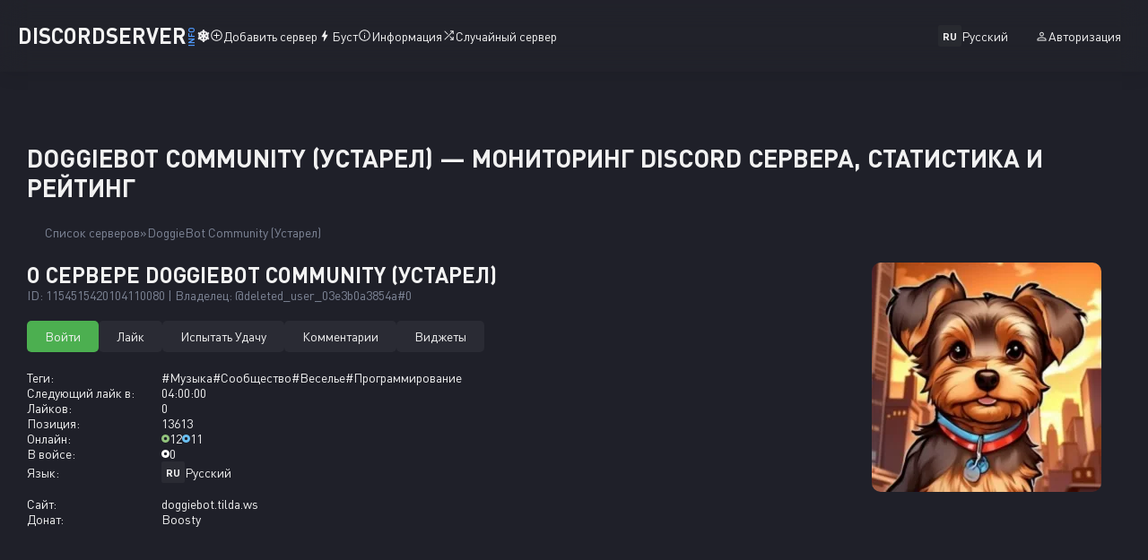

--- FILE ---
content_type: text/html; charset=UTF-8
request_url: https://discordserver.info/1154515420104110080
body_size: 8712
content:
<!DOCTYPE html><html lang="ru"> <head> <script>(function(w,d,s,l,i){w[l]=w[l]||[];w[l].push({'gtm.start':
new Date().getTime(),event:'gtm.js'});var f=d.getElementsByTagName(s)[0],
j=d.createElement(s),dl=l!='dataLayer'?'&l='+l:'';j.async=true;j.src=
'https://www.googletagmanager.com/gtm.js?id='+i+dl;f.parentNode.insertBefore(j,f);
})(window,document,'script','dataLayer','GTM-5NR5W92');</script> <meta charset="utf-8"> <meta http-equiv="X-UA-Compatible" content="IE=edge"> <meta name="viewport" content="width=device-width, initial-scale=1"> <link rel="preconnect" href="https://discordserver.info" fetchpriority="high"> <link rel="preload" href="https://cdn.discordserver.info/webfonts/DINPro.woff2" as="font" crossorigin="" type="font/woff2"> <link rel="preload" href="https://cdn.discordserver.info/webfonts/DINPro-Bold.woff2" as="font" crossorigin="" type="font/woff2"> <link rel="preconnect" href="https://cdn.discordserver.info" crossorigin> <link rel="preconnect" href="https://cdn.discordapp.com" crossorigin> <link rel="preconnect" href="https://cdnjs.cloudflare.com" crossorigin> <title>DoggieBot Community (Устарел) — мониторинг Discord сервера, статистика и рейтинг</title> <link rel="canonical" href="https://discordserver.info/1154515420104110080"> <meta name="keywords" content="дискорд, мониторинг, сервер лист, дискорд сервера, список дискорд серверов"> <meta name="description" content="Данный сервер является сервером поддержки бота под названием &amp;quot;DoggieBot&amp;quot; Этот бот появился на свет недавно. Так же на сервере вы можете узнавать о..."> <meta name="theme-color" content="#8b5cf6"> <meta name="mobile-web-app-capable" content="yes"> <meta name="apple-mobile-web-app-status-bar-style" content="black"> <link rel="apple-touch-startup-image" href="https://cdn.discordserver.info/img/pwa/favicon.png"> <link rel="apple-touch-icon" href="https://cdn.discordserver.info/img/pwa/favicon180.png"> <link rel="manifest" href="https://discordserver.info/assets/manifest.webmanifest"> <link rel="icon" type="image/png" href="https://cdn.discordapp.com/icons/1154515420104110080/991b6b726e0ee85b2f22e3253a69b4f8.png?size=64"> <link rel="alternate" hreflang="x-default" href="https://discordserver.info/1154515420104110080"> <link rel="alternate" hreflang="en" href="https://discordserver.info/1154515420104110080?hl=en"> <link rel="alternate" hreflang="de" href="https://discordserver.info/1154515420104110080?hl=de"> <link rel="alternate" hreflang="es" href="https://discordserver.info/1154515420104110080?hl=es"> <link rel="alternate" hreflang="fr" href="https://discordserver.info/1154515420104110080?hl=fr"> <link rel="alternate" hreflang="pl" href="https://discordserver.info/1154515420104110080?hl=pl"> <link rel="alternate" hreflang="pt" href="https://discordserver.info/1154515420104110080?hl=pt"> <link rel="alternate" hreflang="ru" href="https://discordserver.info/1154515420104110080?hl=ru"> <link rel="alternate" hreflang="uk" href="https://discordserver.info/1154515420104110080?hl=uk"> <meta property="og:title" content="DoggieBot Community (Устарел) — мониторинг Discord сервера, статистика и рейтинг"> <meta property="og:type" content="website"> <meta property="og:url" content="https://discordserver.info/1154515420104110080"> <meta property="og:image" content="https://cdn.discordapp.com/icons/1154515420104110080/991b6b726e0ee85b2f22e3253a69b4f8.png?size=64"> <meta property="og:description" content="Данный сервер является сервером поддержки бота под названием &amp;quot;DoggieBot&amp;quot; Этот бот появился на свет недавно. Так же на сервере вы можете узнавать о..."> <meta property="og:site_name" content="Мониторинг Дискорд Серверов"> <meta property="og:locale" content="ru_RU"> <meta property="og:locale:alternate" content="uk_UA"> <meta property="og:locale:alternate" content="en_US"> <meta property="og:locale:alternate" content="pl_PL"> <meta property="og:locale:alternate" content="de_DE"> <meta property="og:locale:alternate" content="es_ES"> <meta property="og:locale:alternate" content="fr_FR"> <meta property="og:locale:alternate" content="pt_PT"> <meta name="twitter:card" content="summary"> <meta name="twitter:title" content="DoggieBot Community (Устарел) — мониторинг Discord сервера, статистика и рейтинг"> <meta name="twitter:description" content="Данный сервер является сервером поддержки бота под названием &amp;quot;DoggieBot&amp;quot; Этот бот появился на свет недавно. Так же на сервере вы можете узнавать о..."> <meta name="twitter:image" content="https://cdn.discordapp.com/icons/1154515420104110080/991b6b726e0ee85b2f22e3253a69b4f8.png?size=64"> <link rel="apple-touch-icon" href="https://cdn.discordserver.info/img/apple/apple-touch-icon.png"> <link rel="apple-touch-icon" href="https://cdn.discordserver.info/img/apple/apple-touch-icon-precomposed.png"> <link rel="apple-touch-icon" sizes="76x76" href="https://cdn.discordserver.info/img/apple/apple-touch-icon-76x76.png"> <link rel="apple-touch-icon" sizes="76x76" href="https://cdn.discordserver.info/img/apple/apple-touch-icon-76x76-precomposed.png"> <link rel="apple-touch-icon" sizes="120x120" href="https://cdn.discordserver.info/img/apple/apple-touch-icon-120x120.png"> <link rel="apple-touch-icon" sizes="120x120" href="https://cdn.discordserver.info/img/apple/apple-touch-icon-120x120-precomposed.png"> <link rel="apple-touch-icon" sizes="152x152" href="https://cdn.discordserver.info/img/apple/apple-touch-icon-152x152.png"> <link rel="apple-touch-icon" sizes="152x152" href="https://cdn.discordserver.info/img/apple/apple-touch-icon-152x152-precomposed.png"> <style>@font-face {	font-family: "DIN Pro";	src: url("https://cdn.discordserver.info/webfonts/DINPro.woff2") format("woff2");	font-weight: 400;	font-style: normal;	}	@font-face {	font-family: "DIN Pro";	src: url("https://cdn.discordserver.info/webfonts/DINPro-Bold.woff2") format("woff2");	font-weight: 700;	font-style: normal;	}	html {	background: var(--bg);	-webkit-text-size-adjust: 100%;	scrollbar-gutter: stable;	}	body {	background-color: var(--bg);	color: var(--text);	font-family: var(--font-family-base);	vertical-align: initial;	font-weight: var(--font-weight-regular);	font-size: var(--font-size-base);	}	* {	padding: 0;	margin: 0;	border: none;	}</style><link rel="stylesheet" href="https://cdn.discordserver.info/css/main.css?ver=3.5.7"><link rel="stylesheet" href="https://cdnjs.cloudflare.com/ajax/libs/tippy.js/6.3.7/tippy.min.css" integrity="sha512-HbPh+j4V7pXprvQMt2dtmK/zCEsUeZWYXRln4sOwmoyHPQAPqy/k9lIquKUyKNpNbDGAY06UdiDHcEkBc72yCQ==" crossorigin="anonymous" referrerpolicy="no-referrer"> <script data-ad-client="ca-pub-9988881101975959" async src="https://pagead2.googlesyndication.com/pagead/js/adsbygoogle.js"></script> <link href="https://cdn.discordserver.info/css/server.css?ver=3.5.7" rel="stylesheet"> <script type="application/ld+json"> { "@context": "https://schema.org/", "@type": "Product", "name": "DoggieBot Community (Устарел)", "image": "https://cdn.discordapp.com/icons/1154515420104110080/991b6b726e0ee85b2f22e3253a69b4f8.webp", "description": "Данный сервер является сервером поддержки бота под названием &amp;quot;DoggieBot&amp;quot; Этот бот появился на свет недавно. Так же на сервере вы можете узнавать о...", "sku": "1154515420104110080", "review": { "@type": "Review", "author": { "@type": "Person", "name": "deleted_user_03e3b0a3854a#0" } } } </script> <meta name="author" content="deleted_user_03e3b0a3854a#0"> <script src="https://challenges.cloudflare.com/turnstile/v0/api.js" async defer></script> </head> <body> <noscript><iframe src="https://www.googletagmanager.com/ns.html?id=GTM-5NR5W92"
height="0" width="0" style="display:none;visibility:hidden"></iframe></noscript> <header> <nav> <a class="logo animate" href="https://discordserver.info">DiscordServer<span class="info">INFO</span><span class="emoji">❄️</span></a> <div class="main-menu"> <div class="left-menu"> <a class="animate" href="https://discordserver.info/add" rel="nofollow noopener"><svg xmlns="http://www.w3.org/2000/svg" height="15" width="15" viewBox="0 0 48 48"><path d="M22.65 34H25.65V25.7H34V22.7H25.65V14H22.65V22.7H14V25.7H22.65ZM24 44Q19.75 44 16.1 42.475Q12.45 40.95 9.75 38.25Q7.05 35.55 5.525 31.9Q4 28.25 4 24Q4 19.8 5.525 16.15Q7.05 12.5 9.75 9.8Q12.45 7.1 16.1 5.55Q19.75 4 24 4Q28.2 4 31.85 5.55Q35.5 7.1 38.2 9.8Q40.9 12.5 42.45 16.15Q44 19.8 44 24Q44 28.25 42.45 31.9Q40.9 35.55 38.2 38.25Q35.5 40.95 31.85 42.475Q28.2 44 24 44ZM24 24Q24 24 24 24Q24 24 24 24Q24 24 24 24Q24 24 24 24Q24 24 24 24Q24 24 24 24Q24 24 24 24Q24 24 24 24ZM24 41Q31 41 36 36Q41 31 41 24Q41 17 36 12Q31 7 24 7Q17 7 12 12Q7 17 7 24Q7 31 12 36Q17 41 24 41Z"/></svg>Добавить сервер</a> <a class="animate" href="https://discordserver.info/boost"><svg xmlns="http://www.w3.org/2000/svg" height="16" width="16" viewBox="0 0 48 48"><path d="M19.95 42 22 27.9H14.7Q14.15 27.9 13.9 27.4Q13.65 26.9 13.9 26.45L26.15 6H28.2L26.15 20.05H33.35Q33.9 20.05 34.175 20.55Q34.45 21.05 34.2 21.5L22 42Z"/></svg>Буст</a> <a class="animate" href="https://discordserver.info/docs"><svg xmlns="http://www.w3.org/2000/svg" height="15" width="15" viewBox="0 0 48 48"><path d="M22.65 34H25.65V22H22.65ZM24 18.3Q24.7 18.3 25.175 17.85Q25.65 17.4 25.65 16.7Q25.65 16 25.175 15.5Q24.7 15 24 15Q23.3 15 22.825 15.5Q22.35 16 22.35 16.7Q22.35 17.4 22.825 17.85Q23.3 18.3 24 18.3ZM24 44Q19.75 44 16.1 42.475Q12.45 40.95 9.75 38.25Q7.05 35.55 5.525 31.9Q4 28.25 4 24Q4 19.8 5.525 16.15Q7.05 12.5 9.75 9.8Q12.45 7.1 16.1 5.55Q19.75 4 24 4Q28.2 4 31.85 5.55Q35.5 7.1 38.2 9.8Q40.9 12.5 42.45 16.15Q44 19.8 44 24Q44 28.25 42.45 31.9Q40.9 35.55 38.2 38.25Q35.5 40.95 31.85 42.475Q28.2 44 24 44ZM24 24Q24 24 24 24Q24 24 24 24Q24 24 24 24Q24 24 24 24Q24 24 24 24Q24 24 24 24Q24 24 24 24Q24 24 24 24ZM24 41Q31 41 36 36Q41 31 41 24Q41 17 36 12Q31 7 24 7Q17 7 12 12Q7 17 7 24Q7 31 12 36Q17 41 24 41Z"/></svg>Информация</a> <a class="animate" href="https://discordserver.info/random"><svg xmlns="http://www.w3.org/2000/svg" height="15" width="15" viewBox="0 0 48 48"><path d="M19.75 21.8 7.5 9.6 9.65 7.45 21.9 19.65ZM29.05 40.5V37.5H35.3L26.1 28.35L28.2 26.2L37.5 35.4V29.05H40.5V40.5ZM9.6 40.5 7.5 38.35 35.4 10.45H29.05V7.45H40.5V18.9H37.5V12.6Z"/></svg>Случайный сервер</a> </div> <div class="right-menu"> <div class="dropdown lang"> <div class="dropdown-name"> <span class="locale">ru</span>Русский </div> <div class="dropdown-content" id="lang"> <span class="title">Язык Сайта</span> <p class="dropdown-item" id="en"><span class="locale">en</span>Английский</p> <p class="dropdown-item" id="de"><span class="locale">de</span>Немецкий</p> <p class="dropdown-item" id="es"><span class="locale">es</span>Испанский</p> <p class="dropdown-item" id="fr"><span class="locale">fr</span>Французский</p> <p class="dropdown-item" id="pl"><span class="locale">pl</span>Польский</p> <p class="dropdown-item" id="pt"><span class="locale">pt</span>Португальский</p> <p class="dropdown-item active" id="ru"><span class="locale">ru</span>Русский</p> <p class="dropdown-item" id="uk"><span class="locale">uk</span>Украинский</p> </div> </div> <span class="oauth open-modal animate" data-dialog="notOauth" rel="nofollow noopener"><svg xmlns="http://www.w3.org/2000/svg" height="15" width="15" viewBox="0 0 48 48"><path d="M24 23.95Q20.7 23.95 18.6 21.85Q16.5 19.75 16.5 16.45Q16.5 13.15 18.6 11.05Q20.7 8.95 24 8.95Q27.3 8.95 29.4 11.05Q31.5 13.15 31.5 16.45Q31.5 19.75 29.4 21.85Q27.3 23.95 24 23.95ZM8 40V35.3Q8 33.4 8.95 32.05Q9.9 30.7 11.4 30Q14.75 28.5 17.825 27.75Q20.9 27 24 27Q27.1 27 30.15 27.775Q33.2 28.55 36.55 30Q38.1 30.7 39.05 32.05Q40 33.4 40 35.3V40ZM11 37H37V35.3Q37 34.5 36.525 33.775Q36.05 33.05 35.35 32.7Q32.15 31.15 29.5 30.575Q26.85 30 24 30Q21.15 30 18.45 30.575Q15.75 31.15 12.6 32.7Q11.9 33.05 11.45 33.775Q11 34.5 11 35.3ZM24 20.95Q25.95 20.95 27.225 19.675Q28.5 18.4 28.5 16.45Q28.5 14.5 27.225 13.225Q25.95 11.95 24 11.95Q22.05 11.95 20.775 13.225Q19.5 14.5 19.5 16.45Q19.5 18.4 20.775 19.675Q22.05 20.95 24 20.95ZM24 16.45Q24 16.45 24 16.45Q24 16.45 24 16.45Q24 16.45 24 16.45Q24 16.45 24 16.45Q24 16.45 24 16.45Q24 16.45 24 16.45Q24 16.45 24 16.45Q24 16.45 24 16.45ZM24 37Q24 37 24 37Q24 37 24 37Q24 37 24 37Q24 37 24 37Q24 37 24 37Q24 37 24 37Q24 37 24 37Q24 37 24 37Z"/></svg>Авторизация</span> </div> </div> <div id="hamburger"> <span></span> <span></span> <span></span> </div> </nav></header> <div class="alerts"></div> <main> <div class="server"> <h1>DoggieBot Community (Устарел) — мониторинг Discord сервера, статистика и рейтинг</h1> <nav aria-label="breadcrumb"> <ul class="breadcrumb"> <li><a class="animate" href="https://discordserver.info">Список серверов</a></li> <li><a class="animate" href="https://discordserver.info/1154515420104110080">DoggieBot Community (Устарел)</a></li> </ul> </nav> <div class="header"> <div class="about"> <div class="name"> <h2>О сервере DoggieBot Community (Устарел)</h2> <span>ID: 1154515420104110080 | Владелец: @deleted_user_03e3b0a3854a#0</span> </div> <div class="button"> <a class="btn animate success" href="https://discordserver.info/1154515420104110080/invite" rel="nofollow noopener" target="_blank">Войти</a> <a class="btn animate success already tooltip open-modal" data-dialog="notOauth"> <span class="tooltip-text">Вам нужно авторизоваться</span> Лайк </a> <a class="btn animate already-without warning-revert" href="https://discordserver.info/1154515420104110080/lucky">Испытать Удачу</a> <a class="btn animate already" href="#comments">Комментарии</a> <a class="btn animate already" href="https://discordserver.info/1154515420104110080/widgets">Виджеты</a> </div> <div class="info"> <div class="tags"> <label>Теги:</label> <div class="col"> <a class="animate" href="https://discordserver.info/tag/music">#Музыка</a> <a class="animate" href="https://discordserver.info/tag/community">#Сообщество</a> <a class="animate" href="https://discordserver.info/tag/fun">#Веселье</a> <a class="animate" href="https://discordserver.info/tag/programming">#Программирование</a> </div> </div> <div class="next-like"> <label>Следующий лайк в:</label> <div class="col"> <span id="time"></span> </div> </div> <div class="likes"> <label>Лайков:</label> <div class="col"> <span>0</span> </div> </div> <div class="position"> <label>Позиция:</label> <div class="col"> <span>13613</span> </div> </div> <div class="online"> <label>Онлайн:</label> <div class="col"> <div class="tooltip"> <img src="https://cdn.discordserver.info/img/icons/online.svg" alt="Онлайн 12 Участников" onerror="imgError(this)" loading="lazy" decoding="async" width="9" height="9" > 12 <span class="tooltip-text">Онлайн 12 Участников</span> </div> <div class="tooltip"> <img src="https://cdn.discordserver.info/img/icons/all.svg" alt="Всего 11 Участников" onerror="imgError(this)" loading="lazy" decoding="async" width="9" height="9" > 11 <span class="tooltip-text">Всего 11 Участников </span> </div> </div> </div> <div class="in-voice"> <label>В войсе:</label> <div class="col"> <div class="tooltip"> <img src="https://cdn.discordserver.info/img/icons/voice.svg" alt="В войсе 0 Участников" onerror="imgError(this)" loading="lazy" decoding="async" width="9" height="9" > 0 <span class="tooltip-text">В войсе 0 Участников</span> </div> </div> </div> <div class="language"> <label>Язык:</label> <div class="col"> <span class="locale">RU</span>Русский </div> </div> <div class="website"> <label>Сайт:</label> <div class="col"> <a class="animate" href="https://doggiebot.tilda.ws/" rel="nofollow noopener" target="_blank">doggiebot.tilda.ws</a> </div> </div> <div class="socials"> <label>Донат:</label> <div class="col"> <a class="animate" href="https://boosty.to/d0nipren" rel="nofollow noopener" target="_blank">Boosty</a> </div> </div> </div> </div> <div class="avatar-rate"> <img src="https://cdn.discordapp.com/icons/1154515420104110080/991b6b726e0ee85b2f22e3253a69b4f8.webp?size=512" alt="DoggieBot Community (Устарел) — мониторинг Discord сервера, статистика и рейтинг" onerror="imgError(this)" loading="lazy" decoding="async" width="256" height="256" > </div> </div> <script async src="https://pagead2.googlesyndication.com/pagead/js/adsbygoogle.js?client=ca-pub-9988881101975959" crossorigin="anonymous"></script>  <ins class="adsbygoogle" style="display:block" data-ad-client="ca-pub-9988881101975959" data-ad-slot="9800123383" data-ad-format="auto" data-full-width-responsive="true"></ins> <script> (adsbygoogle = window.adsbygoogle || []).push({}); </script> <div class="description"> <h3>Описание Сервера</h3> <div class="text"> <p>Данный сервер является сервером поддержки бота под названием &quot;DoggieBot&quot; Этот бот появился на свет недавно. Так же на сервере вы можете узнавать о новостях и обновлениях . Если нашли баг можете отписать разработчикам о нём чтобы они его исправили.</p> </div> </div> <div class="charts"> <h3>Статистика Сервера</h3> <div class="controls"> <div class="tab"> <button class="btn animate already tablinks" data-target="UsersChart" id="defaultOpen">Участники</button> <button class="btn animate already tablinks" data-target="ServerChart">Активность</button> <button class="btn animate already tablinks" data-target="MessagesChart">Сообщения</button> <button class="btn animate already tablinks" data-target="VoiceTimeChart">Онлайн</button> </div> <div class="switch tooltip-castom"> <span>Сравнить</span> <p class="tooltip-text"> <span>Сравнение статистики за выбранный период с таким же предыдущим количеством дней.</span> <span>Доступно только с бустом</span> </p> <input class="animate ready" type="checkbox"> <label class="animate ready"></label> </div> <div class="date"> <button class="period animate" data-period="7">7д</button> <button class="period animate active" id="defaultPeriod" data-period="30">30д</button> <button class="period animate" data-period="90">90д</button> <button class="period animate" data-period="180">180д</button> <button class="disabled tooltip animate">365д<span class="tooltip-text">Доступно только с бустом</span></button> </div> </div> <div class="tab-container"> <canvas id="UsersChart"></canvas> <canvas id="ServerChart" style="display:none;"></canvas> <canvas id="MessagesChart" style="display:none;"></canvas> <canvas id="VoiceTimeChart" style="display:none;"></canvas> </div></div> <div class="comments" id="comments"> <h3>Комментарии</h3> <div class="create"> Чтобы оставить отзыв, вам необходима <span class="open-modal animate" data-dialog="notOauth" rel="nofollow noopener"> Авторизация</span> </div> <dialog id="commentReport" data-dialog=""> <form method="POST"> <h3>Опишите вашу жалобу</h3> <div class="info"> <p>В каких случаях стоит подать жалобу:</p> <span>— Реклама несвязанного контента с сервером;</span> <span>— Разглашение персональных данных.</span> </div> <textarea name="comment_report" placeholder="Ваша проблема..." minlength="10" maxlength="1000" required></textarea> <div class="cf-turnstile" data-sitekey="0x4AAAAAAAfk8iKw06hBtTh_" data-callback="javascriptCallback" data-size="flexible" ></div> <button class="btn animate already" type="submit" name="submit">Отправить</button> </form> <button class="close-modal animate">×</button> </dialog></div> <div class="other"> <h3>Похожие сервера</h3> <div class="servers"> <div class="server"> <a class="avatar animate" href="https://discordserver.info/1231167168322732073"> <img src="https://cdn.discordapp.com/icons/1231167168322732073/37292b59dc5a1d00d0de72f01342326d.webp?size=128" alt="[ANF] Лост Медиа Комьюнити — Дискорд Сервер" onerror="imgError(this)" loading="lazy" decoding="async" width="100" height="100" > </a> <a class="name animate" href="https://discordserver.info/1231167168322732073">[ANF] Лост Медиа Комьюнити</a> <div class="online"> <div class="tooltip"> <img src="https://cdn.discordserver.info/img/icons/online.svg" alt="Онлайн 13 Участников" onerror="imgError(this)" loading="lazy" decoding="async" width="9" height="9" > 13 <span class="tooltip-text">Онлайн 13 Участников</span> </div> <div class="tooltip"> <img src="https://cdn.discordserver.info/img/icons/all.svg" alt="Всего 28 Участников" onerror="imgError(this)" loading="lazy" decoding="async" width="9" height="9" > 28 <span class="tooltip-text">Всего 28 Участников </span> </div> </div> </div> <div class="server"> <a class="avatar animate" href="https://discordserver.info/1139092434068967510"> <img src="https://cdn.discordapp.com/icons/1139092434068967510/a4648a6271d4d125844604078991a95b.webp?size=128" alt="GGHUB COMMUNITY 🏮 — Дискорд Сервер" onerror="imgError(this)" loading="lazy" decoding="async" width="100" height="100" > </a> <a class="name animate" href="https://discordserver.info/1139092434068967510">GGHUB COMMUNITY 🏮</a> <div class="online"> <div class="tooltip"> <img src="https://cdn.discordserver.info/img/icons/online.svg" alt="Онлайн 633 Участника" onerror="imgError(this)" loading="lazy" decoding="async" width="9" height="9" > 633 <span class="tooltip-text">Онлайн 633 Участника</span> </div> <div class="tooltip"> <img src="https://cdn.discordserver.info/img/icons/all.svg" alt="Всего 3 676 Участников" onerror="imgError(this)" loading="lazy" decoding="async" width="9" height="9" > 3 676 <span class="tooltip-text">Всего 3 676 Участников </span> </div> </div> </div> <div class="server"> <a class="avatar animate" href="https://discordserver.info/1177212303410728983"> <img src="https://cdn.discordapp.com/icons/1177212303410728983/a858f84cc606cffea935b137fcded0a2.webp?size=128" alt="LocalHost — Дискорд Сервер" onerror="imgError(this)" loading="lazy" decoding="async" width="100" height="100" > </a> <a class="name animate" href="https://discordserver.info/1177212303410728983">LocalHost</a> <div class="online"> <div class="tooltip"> <img src="https://cdn.discordserver.info/img/icons/online.svg" alt="Онлайн 2 Участника" onerror="imgError(this)" loading="lazy" decoding="async" width="9" height="9" > 2 <span class="tooltip-text">Онлайн 2 Участника</span> </div> <div class="tooltip"> <img src="https://cdn.discordserver.info/img/icons/all.svg" alt="Всего 14 Участников" onerror="imgError(this)" loading="lazy" decoding="async" width="9" height="9" > 14 <span class="tooltip-text">Всего 14 Участников </span> </div> </div> </div> <div class="server"> <a class="avatar animate" href="https://discordserver.info/684039975120928782"> <img src="https://cdn.discordapp.com/icons/684039975120928782/a_7f8bafefb5f0946dcb26b098064ea7b6.webp?size=128&amp;animated=true" alt="Femboy Army — Дискорд Сервер" onerror="imgError(this)" loading="lazy" decoding="async" width="100" height="100" > </a> <a class="name animate" href="https://discordserver.info/684039975120928782">Femboy Army</a> <div class="online"> <div class="tooltip"> <img src="https://cdn.discordserver.info/img/icons/online.svg" alt="Онлайн 2 386 Участников" onerror="imgError(this)" loading="lazy" decoding="async" width="9" height="9" > 2 386 <span class="tooltip-text">Онлайн 2 386 Участников</span> </div> <div class="tooltip"> <img src="https://cdn.discordserver.info/img/icons/all.svg" alt="Всего 21 364 Участника" onerror="imgError(this)" loading="lazy" decoding="async" width="9" height="9" > 21 364 <span class="tooltip-text">Всего 21 364 Участника </span> </div> </div> </div> <div class="server"> <a class="avatar animate" href="https://discordserver.info/1217540330564616313"> <img src="https://cdn.discordapp.com/icons/1217540330564616313/6c8a5b4732ecd5a8b7f20ad407d969e1.webp?size=128" alt="★ Упячная коммуна | КПП ★ — Дискорд Сервер" onerror="imgError(this)" loading="lazy" decoding="async" width="100" height="100" > </a> <a class="name animate" href="https://discordserver.info/1217540330564616313">★ Упячная коммуна | КПП ★</a> <div class="online"> <div class="tooltip"> <img src="https://cdn.discordserver.info/img/icons/online.svg" alt="Онлайн 8 Участников" onerror="imgError(this)" loading="lazy" decoding="async" width="9" height="9" > 8 <span class="tooltip-text">Онлайн 8 Участников</span> </div> <div class="tooltip"> <img src="https://cdn.discordserver.info/img/icons/all.svg" alt="Всего 12 Участников" onerror="imgError(this)" loading="lazy" decoding="async" width="9" height="9" > 12 <span class="tooltip-text">Всего 12 Участников </span> </div> </div> </div> <div class="server"> <a class="avatar animate" href="https://discordserver.info/717305408498171964"> <img src="https://cdn.discordapp.com/icons/717305408498171964/2ccf0302cf13cdf2d41b31c4030c17a8.webp?size=128" alt="🎄 Developers Community — Дискорд Сервер" onerror="imgError(this)" loading="lazy" decoding="async" width="100" height="100" > </a> <a class="name animate" href="https://discordserver.info/717305408498171964">🎄 Developers Community</a> <div class="online"> <div class="tooltip"> <img src="https://cdn.discordserver.info/img/icons/online.svg" alt="Онлайн 17 Участников" onerror="imgError(this)" loading="lazy" decoding="async" width="9" height="9" > 17 <span class="tooltip-text">Онлайн 17 Участников</span> </div> <div class="tooltip"> <img src="https://cdn.discordserver.info/img/icons/all.svg" alt="Всего 92 Участника" onerror="imgError(this)" loading="lazy" decoding="async" width="9" height="9" > 92 <span class="tooltip-text">Всего 92 Участника </span> </div> </div> </div> </div></div> <script async src="https://pagead2.googlesyndication.com/pagead/js/adsbygoogle.js?client=ca-pub-9988881101975959" crossorigin="anonymous"></script>  <ins class="adsbygoogle" style="display:block" data-ad-client="ca-pub-9988881101975959" data-ad-slot="9800123383" data-ad-format="auto" data-full-width-responsive="true"></ins> <script> (adsbygoogle = window.adsbygoogle || []).push({}); </script> </div> </main> <footer> <div class="info"> <div class="logo"> <a class="animate" href="https://discordserver.info">DiscordServer<span class="info">INFO</span></a> <span class="copyright">© 2026 | v3.5.7</span> </div> <p>Мы не являемся аффилированным лицом компании <a href="https://discord.com" rel="nofollow noopener" target="_blank">Discord Inc.</a></p> </div><div class="main-menu"> <div class="col"> <a class="animate" href="https://discordserver.info/agreement">Лицензионное соглашение</a> <a class="animate" href="https://discordserver.info/developers">Разработчики</a> </div> <div class="col"> <a class="animate" href="https://discordserver.info/app" rel="nofollow noopener" target="_blank">Доступно в Google Play</a> <a class="animate" href="https://discordserver.info/telegram" rel="nofollow noopener" target="_blank">Telegram</a> </div> <div class="col"> <a class="animate" href="https://hytalerating.com/" target="_blank">HytaleRating</a> <a class="animate" href="https://findteam.cc/" target="_blank">Поиск напарника</a> </div></div></footer><div class="scroll-to-top animate"> <svg xmlns="http://www.w3.org/2000/svg" viewBox="0 0 24 24"><path fill="#f2f2f2" d="M7.41 15.41L12 10.83l4.59 4.58L18 14l-6-6-6 6 1.41 1.41z"/></svg></div> <dialog data-dialog="notOauth"> <div class="logo"> <a class="animate" href="https://discordserver.info">Discord Server<span class="info">INFO</span></a> </div> <div class="col"> <p>Вы не авторизованы</p> <a href="https://discordserver.info/login/1154515420104110080" class="btn animate already">Войти через Discord</a> <div class="support"> <span>Есть вопросы?</span> <a class="animate" href="https://discordserver.info/support" target="_blank">Поддержка</a> </div> <a href="https://discordserver.info/agreement" class="agreement animate" target="_blank">Лицензионное соглашение</a> </div> <button class="close-modal animate">×</button></dialog> <script src="https://cdnjs.cloudflare.com/ajax/libs/popper.js/2.11.8/umd/popper.min.js" integrity="sha512-TPh2Oxlg1zp+kz3nFA0C5vVC6leG/6mm1z9+mA81MI5eaUVqasPLO8Cuk4gMF4gUfP5etR73rgU/8PNMsSesoQ==" crossorigin="anonymous" referrerpolicy="no-referrer"></script><script src="https://cdnjs.cloudflare.com/ajax/libs/tippy.js/6.3.7/tippy.umd.min.js" integrity="sha512-2TtfktSlvvPzopzBA49C+MX6sdc7ykHGbBQUTH8Vk78YpkXVD5r6vrNU+nOmhhl1MyTWdVfxXdZfyFsvBvOllw==" crossorigin="anonymous" referrerpolicy="no-referrer"></script><script src="https://cdnjs.cloudflare.com/ajax/libs/jquery/3.7.1/jquery.min.js" integrity="sha512-v2CJ7UaYy4JwqLDIrZUI/4hqeoQieOmAZNXBeQyjo21dadnwR+8ZaIJVT8EE2iyI61OV8e6M8PP2/4hpQINQ/g==" crossorigin="anonymous" referrerpolicy="no-referrer"></script><script src="https://cdn.discordserver.info/js/app.js?ver=3.5.7"></script> <script src="https://cdn.jsdelivr.net/npm/chart.js"></script> <script src="https://cdn.discordserver.info/js/servers-ui.js"></script> <script> $(document).ready(function() { const dataSets = { '7': { users: [], users_shifted: [], server: { voice_on: [], unic_users: [] }, messages: [], voice_time: [], time: [] }, '30': { users: [11, 11], users_shifted: [11, 11], server: { voice_on: [0, 0], unic_users: [1, 1] }, messages: [1, 1], voice_time: [0, 0], time: ["8 янв.", "9 янв."] }, '90': { users: [11, 11, 11, 11, 11, 11], users_shifted: [11, 11, 11, 11, 11], server: { voice_on: [0, 0, 0, 0, 0, 0], unic_users: [1, 1, 1, 1, 1, 1] }, messages: [1, 1, 1, 1, 1, 1], voice_time: [0, 0, 0, 0, 0, 0], time: ["7 нояб.", "8 нояб.", "4 дек.", "5 дек.", "8 янв.", "9 янв."] }, '180': { users: [11, 11, 11, 11, 11, 11, 11, 11, 11, 11, 11], users_shifted: [11, 11, 11, 11, 11, 11, 11, 11], server: { voice_on: [0, 0, 0, 0, 0, 0, 0, 0, 0, 0, 0], unic_users: [1, 1, 1, 1, 1, 1, 1, 1, 1, 1, 1] }, messages: [1, 1, 1, 1, 1, 1, 1, 1, 1, 1, 1], voice_time: [0, 0, 0, 0, 0, 0, 0, 0, 0, 0, 0], time: ["6 авг.", "7 авг.", "8 сент.", "5 окт.", "6 окт.", "7 нояб.", "8 нояб.", "4 дек.", "5 дек.", "8 янв.", "9 янв."] }, '365': { users: [], users_shifted: [], server: { voice_on: [], unic_users: [] }, messages: [], voice_time: [], time: [] }, }; let currentPeriod = '30'; let comparisonEnabled = false; const usersChart = new Chart(document.getElementById('UsersChart'), { ...config, data: { labels: dataSets[currentPeriod].time, datasets: [{ label: 'Количество участников', data: dataSets[currentPeriod].users, borderWidth: 2, pointHoverRadius: 7, borderColor: 'rgb(77 150 247)', pointRadius: 3 }, { label: 'Количество участников за предыдущий аналогичный период', data: dataSets[currentPeriod].users_shifted, borderWidth: 2, pointHoverRadius: 7, borderColor: '#7e8597', pointRadius: 0, borderDash: [5, 5], hidden: true } ] } }); $('#comparisonToggle').on('change', function() { comparisonEnabled = this.checked; usersChart.data.datasets[1].hidden = !comparisonEnabled; updateCharts(); }); const serverChart = new Chart(document.getElementById('ServerChart'), { ...config, data: { labels: dataSets[currentPeriod].time, datasets: [{ label: 'Общее количество в голосовых чатах', data: dataSets[currentPeriod].server.voice_on, borderWidth: 2, pointHoverRadius: 7, pointRadius: 3 }, { label: 'Общее количество в текстовых чатах', data: dataSets[currentPeriod].server.unic_users, borderWidth: 2, pointHoverRadius: 7, pointRadius: 3 } ] } }); const messagesChart = new Chart(document.getElementById('MessagesChart'), { ...config, data: { labels: dataSets[currentPeriod].time, datasets: [{ label: 'Количество сообщений', data: dataSets[currentPeriod].messages, borderWidth: 2, pointHoverRadius: 7, pointRadius: 3 }] } }); const voiceTimeChart = new Chart(document.getElementById('VoiceTimeChart'), { ...config, data: { labels: dataSets[currentPeriod].time, datasets: [{ label: 'Общее количество часов в войсе', data: dataSets[currentPeriod].voice_time, borderWidth: 2, pointHoverRadius: 7, pointRadius: 3 }] } }); $('#defaultPeriod').addClass('active'); $('button.period').on('click', function() { currentPeriod = $(this).data('period'); $('button.period').removeClass('active'); $(this).addClass('active'); updateCharts(); }); function updateCharts() { const isLongPeriod = currentPeriod >= 90; const pointRadius = isLongPeriod ? 0 : 3; updateChart(usersChart, [{ data: dataSets[currentPeriod].users, pointRadius: pointRadius }, { data: dataSets[currentPeriod].users_shifted, pointRadius: 0 } ], dataSets[currentPeriod].time); updateChart(serverChart, [{ data: dataSets[currentPeriod].server.voice_on, pointRadius: pointRadius }, { data: dataSets[currentPeriod].server.unic_users, pointRadius: isLongPeriod ? 0 : pointRadius } ], dataSets[currentPeriod].time); updateChart(messagesChart, [{ data: dataSets[currentPeriod].messages, pointRadius: pointRadius }], dataSets[currentPeriod].time); updateChart(voiceTimeChart, [{ data: dataSets[currentPeriod].voice_time, pointRadius: pointRadius }], dataSets[currentPeriod].time); } function updateChart(chart, newData, newLabels) { chart.data.labels = newLabels; chart.data.datasets.forEach((dataset, index) => { dataset.data = newData[index].data; dataset.pointRadius = newData[index].pointRadius; }); chart.update(); } }); function updateSwitchVisibility() { var activeTab = $('.tablinks.active').data('target'); var activePeriod = $('.period.active').data('period'); var showSwitch = ['7', '30', '90', '180'].includes(activePeriod.toString()); $('.switch').toggle(activeTab === 'UsersChart' && showSwitch); } updateSwitchVisibility(); $('.tablinks, .period').on('click', function() { $(this).addClass('active').siblings().removeClass('active'); updateSwitchVisibility(); }); current_time(14400); likes_log_time(); get_pretty_time(); $('dialog[data-dialog="serverReport"] > form').on('submit', function(event) { event.preventDefault(); let formData = $(this).serialize(); formData += '&csrf_token=' + encodeURIComponent('85b8ff37b5275.rItdfKDQRcA9d7ZQQdbAfXIBbx3_ID7TyLDr7YknXzw.1f5qJMqbcoJ3FMUBDO_0DBxTLGqSS3SwsYOdqt8RMl3Bu2sK7-kRlAUUgg'); $.ajax({ url: 'https://discordserver.info/1154515420104110080', type: 'POST', data: formData, success: function(response) { getAlert($(`.alerts`), { msg: `Жалоба успешно отправлена`, class: `success` }); $('dialog[data-dialog="serverReport"] textarea[name="report"]').val(''); closeDialog($('dialog[data-dialog="serverReport"]')[0]); }, error: function(xhr, status, error) { let responseJson = JSON.parse(xhr.responseText); getAlert($(`.alerts`), { msg: responseJson.message, class: `danger` }); } }); }); </script> <script defer src="https://static.cloudflareinsights.com/beacon.min.js/vcd15cbe7772f49c399c6a5babf22c1241717689176015" integrity="sha512-ZpsOmlRQV6y907TI0dKBHq9Md29nnaEIPlkf84rnaERnq6zvWvPUqr2ft8M1aS28oN72PdrCzSjY4U6VaAw1EQ==" data-cf-beacon='{"version":"2024.11.0","token":"112e636facbf4bdf9ca554a549cda77e","r":1,"server_timing":{"name":{"cfCacheStatus":true,"cfEdge":true,"cfExtPri":true,"cfL4":true,"cfOrigin":true,"cfSpeedBrain":true},"location_startswith":null}}' crossorigin="anonymous"></script>
</body></html>

--- FILE ---
content_type: text/html; charset=utf-8
request_url: https://www.google.com/recaptcha/api2/aframe
body_size: 181
content:
<!DOCTYPE HTML><html><head><meta http-equiv="content-type" content="text/html; charset=UTF-8"></head><body><script nonce="c_che3qL8uA8w9Qf4L6rlw">/** Anti-fraud and anti-abuse applications only. See google.com/recaptcha */ try{var clients={'sodar':'https://pagead2.googlesyndication.com/pagead/sodar?'};window.addEventListener("message",function(a){try{if(a.source===window.parent){var b=JSON.parse(a.data);var c=clients[b['id']];if(c){var d=document.createElement('img');d.src=c+b['params']+'&rc='+(localStorage.getItem("rc::a")?sessionStorage.getItem("rc::b"):"");window.document.body.appendChild(d);sessionStorage.setItem("rc::e",parseInt(sessionStorage.getItem("rc::e")||0)+1);localStorage.setItem("rc::h",'1768709027442');}}}catch(b){}});window.parent.postMessage("_grecaptcha_ready", "*");}catch(b){}</script></body></html>

--- FILE ---
content_type: text/css
request_url: https://cdn.discordserver.info/css/server.css?ver=3.5.7
body_size: 4471
content:
.background + main {
  margin-top: -270px;
}

.background {
  display: flex;
  align-items: center;
  -webkit-align-items: center;
  position: relative;
  overflow: hidden;
  height: 680px;
  margin-top: -80px;
}
.background > img {
  width: 100%;
  height: 100%;
  object-fit: cover;
}
.background:after {
  content: "";
  top: 0;
  right: 0;
  bottom: 0;
  left: 0;
  position: absolute;
  margin-bottom: -1px;
  background: linear-gradient(rgba(24, 23, 39, 0), #1f2029);
}
.is-scam {
  flex-wrap: wrap;
  padding: 20px !important;
  margin: 3% 0;
  background-color: var(--danger);
  border-radius: var(--radius-base);
  font-size: 16px;
  text-transform: uppercase;
  font-weight: var(--font-weight-bold);
}
main > .server {
  display: flex;
  flex-direction: column;
}
main > .server > h1 {
  width: 100%;
  overflow: hidden;
}
main > .server > div {
  padding: 30px 0;
}
.server > .header {
  display: flex;
  flex-wrap: wrap;
  padding-top: 0;
}
nav[aria-label="breadcrumb"] > .breadcrumb > li + li {
  width: 100%;
  white-space: nowrap;
  overflow: hidden;
  text-overflow: ellipsis;
}
.header > .avatar-rate {
  display: flex;
  flex-direction: column;
  align-items: center;
  -webkit-align-items: center;
  width: 300px;
}
.header > .avatar-rate > img {
  border-radius: var(--radius-xl);
}
.header > .about {
  display: flex;
  flex-direction: column;
  gap: 5px;
  width: calc(100% - 300px);
}
.about > .badges {
  display: flex;
  flex-wrap: wrap;
  gap: 5px;
}
.about > .name {
  display: flex;
  flex-direction: column;
  gap: 5px;
  width: 100%;
  overflow: hidden;
}
.about > .name > span {
  color: var(--third-text);
}
.about > .button {
  display: flex;
  flex-wrap: wrap;
  gap: 10px;
  padding: 20px 0;
}

.about > .button > dialog[data-dialog="serverReport"] {
  flex-direction: column;
  padding: 25px;
}
.about > .button > dialog[data-dialog="serverReport"] > form {
  display: flex;
  flex-direction: column;
  gap: 20px;
}
.about > .button > dialog[data-dialog="serverReport"] > form > .info {
  display: flex;
  flex-direction: column;
  gap: 3px;
}
.about > .button > dialog[data-dialog="serverReport"] > form > .cf-turnstile {
  overflow: hidden;
}
.about > .button > dialog[data-dialog="serverReport"] > form > .info > span {
  color: var(--text);
}
.about > .button > dialog[data-dialog="serverReport"] > form > textarea {
  min-height: 180px;
}
.about > .button > dialog[data-dialog="serverReport"] > form > textarea:invalid {
  border-bottom: 2px solid var(--danger);
}
.about > .info {
  display: flex;
  flex-direction: column;
  gap: 10px;
}
.about > .info > div {
  display: flex;
  gap: 10px;
  align-items: center;
  -webkit-align-items: center;
}
.about > .info > .server-tag {
  margin-bottom: 15px;
}
.about > .info > .language {
  margin-bottom: 15px;
}
.about > .info > div > label {
  min-width: 150px;
  white-space: nowrap;
}
.about > .info > div > .col {
  display: flex;
  align-items: center;
  -webkit-align-items: center;
  flex-wrap: wrap;
  gap: 5px;
}
.about > .info > div > .col > .tooltip {
  display: flex;
  align-items: center;
  -webkit-align-items: center;
  gap: 5px;
}
.about > .info > .language > .col > .locale {
  display: flex;
  justify-content: center;
  -webkit-justify-content: center;
  text-transform: uppercase;
  font-weight: var(--font-weight-bold);
  background-color: var(--dark-white-mixed);
  padding: 5px;
  font-size: 12px;
  border-radius: 2px;
}

/* Рейтинг */
.star {
  fill: gray;
}

.star > .filled {
  fill: gold;
}

.half-star.highlighted,
.half-star.selected {
  fill: gold;
  cursor: pointer;
}

.rating-add {
  display: flex;
  align-items: center;
  -webkit-align-items: center;
  height: 50px;
  margin-top: 10px;
}

.rating-add > .stars {
  display: flex;
  align-items: center;
  -webkit-align-items: center;
}

.rating-add > .grade {
  display: flex;
  flex-direction: column;
  width: 50px;
  align-items: center;
  -webkit-align-items: center;
  justify-content: center;
  -webkit-justify-content: center;
  text-align: center;
  position: relative;
}
.rating-add > .grade > span {
  margin-bottom: 0px;
  color: var(--text);
}
.rating-add > .grade > span:nth-child(1) {
  font-size: 30px;
  font-weight: 600;
}
.rating-add > .grade > span:nth-child(2) {
  font-size: 11px;
  position: absolute;
  top: 40px;
}

.ratings {
  display: flex;
  flex-direction: column;
  gap: 20px;
}
.ratings > .rating {
  display: flex;
  flex-direction: column;
  align-items: flex-start;
  max-width: 300px;
  width: 100%;
}

.ratings > .rating > .bar-container {
  display: flex;
  width: 100%;
  margin: 2px 0;
}

.ratings > .rating > .bar-container > .bar {
  background-color: rgb(77 150 247 / 70%);
  height: 15px;
  font-size: 10px;
  color: white;
  display: flex;
  align-items: center;
  -webkit-align-items: center;
  justify-content: flex-end;
  padding-right: 5px;
}

.ratings > .rating > .bar-container > .rating-label {
  color: var(--text);
  width: 20px;
  margin-left: auto;
  text-align: right;
}
.ratings > .rating > .bar-container > .s1 {
  background-color: rgb(77 150 247 / 100%);
}

.ratings > .rating > .bar-container > .s2 {
  background-color: rgb(77 150 247 / 90%);
}

.ratings > .rating > .bar-container > .s3 {
  background-color: rgb(77 150 247 / 80%);
}

/* Марк даун */
.server > .description {
  display: flex;
  flex-direction: column;
  word-wrap: break-word;
  white-space: break-spaces;
  overflow: hidden;
  gap: 20px;
}
.description > .text {
  display: flex;
  flex-direction: column;
  word-wrap: break-word;
  white-space: break-spaces;
  overflow: hidden;
}
.description > .text a {
  color: var(--markdown-text);
  text-decoration: none;
}
.description > .text a:visited {
  color: var(--markdown-text);
}
.description > .text a:hover {
  text-decoration: none;
  color: var(--color);
}
.description > .text a:active {
  color: var(--markdown-text);
}
.description > .text a:hover,
.description > .text a:active {
  outline: 0;
}
.description > .text p {
  margin-bottom: 15px;
  width: 100%;
  color: var(--markdown-text);
}
.description > .text h3,
.description > .text h4,
.description > .text h5,
.description > .text h6 {
  color: var(--text);
  margin: 15px 0;
}

.description > .text blockquote {
  border-left: 2px solid var(--color);
  padding: 0 20px;
  margin-left: 0;
  margin: 20px 0;
}
.description > .text hr {
  display: block;
  border: 0;
  border-bottom: 1px solid rgba(255, 255, 255, 0.1);
  margin: 15px 0;
  padding: 0;
}
.description > .text pre,
.description > .text code,
.description > .text kbd,
.description > .text samp {
  color: var(--text);
  font-family: "DIN Pro";
  font-size: 14px;
  max-width: 100%;
}
.description > .text pre {
  white-space: normal !important;
  word-wrap: break-word !important;
  margin: 20px 0;
}
.description > .text code,
.description > .text kbd,
.description > .text samp {
  line-height: 1.125rem;
  text-indent: 0;
  padding: 10px;
  background: rgba(255, 255, 255, 0.08);
  display: -webkit-inline-box;
}
.description > .text b,
.description > .text strong {
  font-weight: 700;
  color: var(--markdown-bold);
}
.description > .text dfn {
  font-style: italic;
}
.description > .text ins {
  background: #ff9;
  color: var(--black);
  text-decoration: none;
}
.description > .text mark {
  background: #ff0;
  color: var(--black);
  font-style: italic;
  font-weight: 700;
}
.description > .text sub,
.description > .text sup {
  font-size: 75%;
  line-height: 0;
  position: relative;
  vertical-align: baseline;
}
.description > .text sup {
  top: -0.5em;
}
.description > .text sub {
  bottom: -0.25em;
}
.description > .text ul,
.description > .text ol {
  margin: 15px 0;
  padding: 0 0 0 2em;
  display: flex;
  flex-direction: column;
  color: var(--markdown-text);
}
.description > .text li p:last-child {
  margin: 0;
}
.description > .text dd {
  margin: 0 0 0 2em;
}
.description > .text img {
  border: 0;
  -ms-interpolation-mode: bicubic;
  vertical-align: middle;
}
.description > .text table {
  border-collapse: collapse;
}
.description > .text td {
  vertical-align: top;
}
.description > .text img {
  max-width: 100%;
}
.server > .twitch {
  display: flex;
  flex-direction: column;
  gap: 20px;
}
.charts {
  display: flex;
  flex-direction: column;
  gap: 20px;
}
.charts > .controls {
  display: flex;
  flex-wrap: wrap;
  justify-content: space-between;
  gap: 20px;
  align-items: center;
  -webkit-align-items: center;
}
.charts > .controls > .switch {
  margin-left: auto;
  align-items: center;
  gap: 10px;
}

.charts > .controls > .date {
  display: flex;
  flex-wrap: wrap;
  background-color: var(--dark-white-mixed);
  border-radius: var(--radius-base);
  gap: 10px;
  padding: 5px;
}
.charts > .controls > .date > .period {
  padding: 5px 10px;
  border-radius: var(--radius-base);
  cursor: pointer;
}
.charts > .controls > .date > .disabled {
  padding: 5px 10px;
}
.charts > .controls > .date > .active {
  background-color: var(--color);
}
.tooltip-castom {
  height: fit-content;
}
.tippy-content {
  display: flex;
  flex-direction: column;
  gap: 10px;
}
.services {
  display: flex;
  flex-direction: column;
  gap: 20px;
}
.services > .info {
  display: flex;
  flex-direction: column;
  gap: 10px;
}
.services > .info > .service {
  color: var(--third-text);
  display: flex;
  gap: 5px;
}
.services > .info > .service > p {
  color: var(--third-text);
}
.services > .info > .service::before {
  content: "• ";
  color: var(--third-text);
}

.last-like {
  display: flex;
  flex-direction: column;
  gap: 20px;
}
.last-like > .logs {
  display: flex;
  flex-direction: column;
  gap: 15px;
}
.last-like > .logs > .log {
  display: flex;
  flex-wrap: wrap;
  gap: 10px;
  height: 60px;
  border-radius: var(--radius-xs);
}
.last-like > .logs > .log::before {
  content: "";
  width: 3px;
  height: 100%;
  background-color: var(--color);
  border-radius: var(--radius-base);
}
.last-like > .logs > .log > .col {
  display: flex;
  align-self: center;
  flex-direction: column;
  padding: 0 20px;
}
.last-like > .logs > .log > .col:nth-child(1) {
  width: 250px;
}
.last-like > .logs > .log > .col:nth-child(1) > .user {
  font-size: var(--font-size-lg);
  font-weight: var(--font-weight-bold);
  white-space: nowrap;
  overflow: hidden;
  text-overflow: ellipsis;
}
.last-like > .logs > .log > .col:nth-child(2) > .info > .likes {
  font-size: var(--font-size-lg);
  font-weight: var(--font-weight-bold);
}
.last-like > .logs > .log > .col:nth-child(2) > .info > .before {
  vertical-align: top;
  font-size: var(--font-size-xs);
}
.last-like > .logs > .log > .col:nth-child(2) > .info > .source {
  font-weight: var(--font-weight-bold);
}
.other {
  display: flex;
  flex-direction: column;
  gap: 20px;
}
.other > .servers {
  display: flex;
  flex-wrap: wrap;
  gap: 20px;
}
.other > .servers > .server {
  display: flex;
  flex-direction: column;
  align-items: center;
  -webkit-align-items: center;
  width: calc(100% / 6 - 17px);
  text-align: center;
  gap: 2px;
}

.other > .servers > .server > .avatar {
  display: flex;
  border-radius: var(--radius-base);
  width: 100px;
  height: 100px;
  overflow: hidden;
  user-select: none;
  margin-bottom: 5px;
}
.other > .servers > .server > .name {
  white-space: nowrap;
  overflow: hidden;
  text-overflow: ellipsis;
  font-size: var(--font-size-md);
  width: 100%;
  font-weight: var(--font-weight-bold);
  height: 20px;
}
.other > .servers > .server > .online {
  display: flex;
  gap: 10px;
}
.other > .servers > .server > .online > .tooltip {
  display: flex;
  align-items: center;
  -webkit-align-items: center;
  gap: 5px;
}

@media screen and (max-width: 700px) {
  .background {
    height: 60vh;
  }
  .server > .header {
    flex-direction: column-reverse;
    gap: 40px;
  }
  .header > .avatar-rate {
    width: 100%;
  }
  .header > .about {
    width: 100%;
  }
  .rating-add > .grade > span:nth-child(2) {
    width: 125px;
  }
  .about > .info > .tags {
    align-items: baseline;
    -webkit-align-items: baseline;
  }
  .tab {
    width: 100%;
  }
  .tab-container {
    height: 200px;
  }
  .charts > .controls {
    justify-content: normal;
  }
  .charts > .controls > .switch {
    margin-left: 0;
  }
  .last-like > .logs > .log {
    height: 100px;
    flex-direction: column;
  }
  .last-like > .logs > .log > .col {
    align-self: baseline;
  }
  .last-like > .logs > .log > .col:nth-child(1) {
    width: 100%;
  }
  .other > .servers > .server {
    -webkit-align-items: center;
    width: calc(100% / 3 - 14px);
  }
}

@media screen and (max-width: 450px) {
  .other > .servers > .server {
    -webkit-align-items: center;
    width: calc(100% / 2 - 10px);
  }
}

/* Страница лайка */
main > .like {
  display: flex;
  flex-direction: column;
  justify-content: center;
  -webkit-justify-content: center;
  align-items: center;
  -webkit-align-items: center;
  text-align: center;
  gap: 20px;
  margin-bottom: 40px;
}
main > .like > img {
  max-height: 300px;
  width: 100%;
}
main > .like > .count-like > span {
  font-weight: var(--font-weight-bold);
}
main > .like > .name > a {
  color: var(--third-text);
}
main > .like > .name > a:hover {
  color: var(--color);
}
main > button.add-botton {
  margin-top: 20px;
  color: var(--third-text);
}
main > button.add-botton:hover {
  color: var(--color);
}
main > dialog.add-botton {
  padding: 25px;
  flex-direction: column;
  height: fit-content;
  gap: 20px;
}
main > dialog.add-botton > textarea {
  min-height: 120px;
}
/* Страница виджета */

.widgets {
  display: flex;
  flex-flow: column;
  gap: 20px;
}
.widgets > .col {
  display: flex;
  flex-wrap: wrap;
  row-gap: 15px;
  column-gap: 20px;
  margin-bottom: 20px;
}
.widgets > .col > .title {
  display: flex;
  flex-direction: column;
  gap: 5px;
  width: 100%;
}
.widgets > .col > .title > label {
  font-size: var(--font-size-lg);
  font-weight: var(--font-weight-bold);
  width: 100%;
}
.widgets > .col > .title > span {
  color: var(--third-text);
}
.widgets > .col > label {
  font-size: var(--font-size-lg);
  font-weight: var(--font-weight-bold);
  width: 100%;
}
.widgets > .col > .example {
  display: flex;
  align-items: baseline;
  -webkit-align-items: baseline;
  width: 50%;
  overflow: hidden;
  position: relative;
}
.widgets > .chart > .example {
  height: 200px;
}

.widgets > .col > .info {
  display: flex;
  width: calc(100% - 50% - 20px);
}

.widgets > .col > .info > textarea {
  display: flex;
  align-self: baseline;
  cursor: pointer;
  resize: none;
  overflow: hidden;
  word-break: break-all;
}
@media screen and (max-width: 1250px) {
  .widgets > .col > .info > textarea {
    min-height: 70px;
  }
}
@media screen and (max-width: 860px) {
  .widgets > .col > .info > textarea {
    min-height: 90px;
  }
}
@media screen and (max-width: 710px) {
  .widgets > .col > .example {
    width: 100%;
  }
  .widgets > .col > .info {
    display: flex;
    width: 100%;
  }
  .widgets > .col > .info > textarea {
    min-height: 50px;
  }
}
@media screen and (max-width: 600px) {
  .widgets > .col > .info > textarea {
    min-height: 70px;
  }
}
@media screen and (max-width: 425px) {
  .widgets > .col > .info > textarea {
    min-height: 90px;
  }
}

/* Прем  */

.premium {
  display: flex;
  flex-direction: column;
  -webkit-box-pack: center;
  justify-content: center;
  -webkit-justify-content: center;
  position: relative;
  height: calc(100vh - 80px);
}
.premium > .background {
  height: 100vh;
}
.premium > .background:after {
  z-index: 1;
}

.premium > .about {
  display: flex;
  flex-direction: column;
  z-index: 1;
  position: absolute;
  right: 10%;
  gap: 20px;
}
.premium > .about > .name {
  max-width: 500px;
}
.premium > .about > .description {
  display: flex;
  flex-direction: column;
  gap: 10px;
  width: 100%;
  max-width: 500px;
}
.premium > .about > .description > p {
  color: var(--text);
}
.premium > .about > .buttons {
  display: flex;
  gap: 10px;
  flex-wrap: wrap;
}

.premium > .avatar {
  position: absolute;
  bottom: 0;
  left: 5%;
}
.premium > .avatar > img {
  width: 100%;
  background-size: cover !important;
  max-height: 750px;
}
@media screen and (max-width: 1330px) {
  .premium > .avatar {
    left: -3%;
  }
}

@media screen and (max-width: 1050px) {
  .premium > .avatar {
    left: -10%;
  }
}

@media screen and (max-width: 950px) {
  .premium > .avatar {
    left: -20%;
  }
}

@media screen and (max-width: 870px) {
  .premium > .avatar {
    left: 0;
  }
  .premium > .about {
    bottom: 20px;
    text-align: center;
    left: 0;
    right: 0;
  }
  .premium > .about > .name,
  .premium > .about > .description {
    max-width: 100%;
    padding: 0 30px;
  }
  .premium > .about > .buttons {
    justify-content: center;
  }
  .premium > .scroll-down {
    display: none;
  }
}

@media screen and (max-width: 550px) {
  .premium {
    height: 600px;
    margin-bottom: 300px;
  }
  .premium > .about {
    top: 60%;
  }
}

.premium > .scroll-down {
  bottom: 0;
  height: 80px;
  left: 0;
  position: absolute;
  right: 0;
  text-align: center;
  z-index: 1;
  opacity: 0.2;
}
.premium > .scroll-down > .scroll-down-text {
  color: #d8d8d8;
  font-weight: 700;
}
.premium > .scroll-down > .scroll-down-bar {
  animation: elasticus 2s cubic-bezier(1, 0, 0, 1) infinite;
  background: #d8d8d8;
  bottom: 0;
  display: inline-block;
  height: 35px;
  left: 0;
  margin: 0 auto;
  position: absolute;
  right: 0;
  width: 2px;
}
@-moz-keyframes elasticus {
  0% {
    transform: scale(1, 0);
    transform-origin: 0% 0%;
  }
  50% {
    transform: scale(1, 1);
    transform-origin: 0% 0%;
  }
  50.1% {
    transform: scale(1, 1);
    transform-origin: 0% 100%;
  }
  100% {
    transform: scale(1, 0);
    transform-origin: 0% 100%;
  }
}
@-webkit-keyframes elasticus {
  0% {
    transform: scale(1, 0);
    transform-origin: 0% 0%;
  }
  50% {
    transform: scale(1, 1);
    transform-origin: 0% 0%;
  }
  50.1% {
    transform: scale(1, 1);
    transform-origin: 0% 100%;
  }
  100% {
    transform: scale(1, 0);
    transform-origin: 0% 100%;
  }
}
@-o-keyframes elasticus {
  0% {
    transform: scale(1, 0);
    transform-origin: 0% 0%;
  }
  50% {
    transform: scale(1, 1);
    transform-origin: 0% 0%;
  }
  50.1% {
    transform: scale(1, 1);
    transform-origin: 0% 100%;
  }
  100% {
    transform: scale(1, 0);
    transform-origin: 0% 100%;
  }
}
@keyframes elasticus {
  0% {
    transform: scale(1, 0);
    transform-origin: 0% 0%;
  }
  50% {
    transform: scale(1, 1);
    transform-origin: 0% 0%;
  }
  50.1% {
    transform: scale(1, 1);
    transform-origin: 0% 100%;
  }
  100% {
    transform: scale(1, 0);
    transform-origin: 0% 100%;
  }
}

/* Инвайты */

.counter {
  counter-reset: ms var(--number);
  animation: count 5s steps(5);
}
.counter::after {
  content: counter(ms);
}
@property --number {
  inherits: false;
  syntax: "<integer>";
  initial-value: 0;
}
@keyframes count {
  0% {
    --number: 5;
  }
}

.invite {
  display: flex;
  flex-direction: column;
  margin: auto;
  justify-content: center;
  align-items: center;
  text-align: center;
  gap: 25px;
}

.invite > .logo {
  display: flex;
  align-items: baseline;
  -webkit-align-items: baseline;
  gap: 5px;
}
.invite > .logo > a {
  display: flex;
  align-items: center;
  -webkit-align-items: center;
  color: var(--third-text);
  gap: 5px;
}
.invite > .logo > a {
  font-size: var(--font-size-2xl);
  text-transform: uppercase;
  font-weight: var(--font-weight-bold);
  white-space: nowrap;
}
.invite > .logo > a:hover {
  color: var(--color);
}
.invite > .logo > a > .info {
  writing-mode: vertical-lr;
  font-size: 9px;
  color: var(--color);
  margin-bottom: -2px;
  transform: rotateZ(180deg);
}
.invite > h2 {
  font-size: 40px;
}
@media screen and (max-width: 760px) {
  .invite > h2 {
    width: 100%;
    font-size: 30px;
  }
  .invite {
    margin: 30px auto 60px;
  }
}

/* Comments */
.comments {
  display: flex;
  flex-direction: column;
}
.comments > .create {
  margin: 30px 0 10px 0;
}
.comments > .create > span {
  color: var(--color);
}
.comments > .create > span:hover {
  color: var(--hover-color);
}
.comments > .create > form,
.comment > .info > .dynamic-reply-form > form,
.comment > .info > .dynamic-edit-form > form {
  display: flex;
  flex-wrap: wrap;
  gap: 20px;
}
.comment > .info > .dynamic-edit-form > form {
  flex-wrap: nowrap;
}

.comments > .create > form > textarea,
.comment > .info > .dynamic-reply-form > form > textarea,
.comment > .info > .dynamic-edit-form > form > textarea {
  min-height: 37px;
  width: calc(100% - 110px);
}

.comments > .create > form > button,
.comment > .info > .dynamic-reply-form > form > button,
.comment > .info > .dynamic-edit-form > form > button {
  align-self: baseline;
  height: 37px;
  width: 90px;
}
.comment > .info > .dynamic-reply-form > form > .checkbox,
.comment > .info > .dynamic-edit-form > form > .checkbox {
  width: 100%;
}
.comment > .info > .dynamic-reply-form,
.comment > .info > .dynamic-edit-form {
  margin-top: 20px;
}

.comment {
  display: flex;
  flex-wrap: nowrap;
  gap: 20px;
  position: relative;
  margin-top: 20px;
}
.comment[class*="child-"] {
  margin-left: 350px;
}
.comment.child-0 {
  margin-top: 20px;
  margin-left: 0px;
}
.comment.child-1 {
  margin-left: 70px;
}
.comment.child-2 {
  margin-left: 140px;
}
.comment.child-3 {
  margin-left: 210px;
}
.comment.child-4 {
  margin-left: 280px;
}
.comment.child-5 {
  margin-left: 350px;
}

@media screen and (max-width: 1000px) {
  .comment[class*="child-"] {
    margin-left: 175px;
  }
  .comment.child-0 {
    margin-left: 0px;
  }
  .comment.child-1 {
    margin-left: 35px;
  }
  .comment.child-2 {
    margin-left: 70px;
  }
  .comment.child-3 {
    margin-left: 105px;
  }
  .comment.child-4 {
    margin-left: 140px;
  }
  .comment.child-5 {
    margin-left: 175px;
  }
}
@media screen and (max-width: 700px) {
  .comment[class*="child-"] {
    margin-left: 100px;
  }
  .comment.child-0 {
    margin-left: 0px;
  }
  .comment.child-1 {
    margin-left: 20px;
  }
  .comment.child-2 {
    margin-left: 40px;
  }
  .comment.child-3 {
    margin-left: 60px;
  }
  .comment.child-4 {
    margin-left: 80px;
  }
  .comment.child-5 {
    margin-left: 100px;
  }
}
@media screen and (max-width: 500px) {
  .comment[class*="child-"] {
    margin-left: 50px;
  }
  .comment.child-0 {
    margin-left: 0px;
  }
  .comment.child-1 {
    margin-left: 10px;
  }
  .comment.child-2 {
    margin-left: 20px;
  }
  .comment.child-3 {
    margin-left: 30px;
  }
  .comment.child-4 {
    margin-left: 40px;
  }
  .comment.child-5 {
    margin-left: 50px;
  }
}
.comment > .user-avatar {
  min-width: 50px;
}
.comment > .user-avatar > img {
  border-radius: var(--radius-base);
  overflow: hidden;
  white-space: break-spaces;
  max-width: 50px;
}
.comment > .info {
  display: flex;
  flex-direction: column;
  width: 100%;
}
.comment > .info > .header {
  display: flex;
  flex-wrap: nowrap;
  align-items: center;
  gap: 5px;
}
.comment > .info > .header > .main > p {
  font-weight: var(--font-weight-bold);
  font-size: 15px;
  display: flex;
  gap: 5px;
  align-items: center;
}
.comment > .info > .header > .main > p > .badge {
  height: 14px;
  font-weight: var(--font-weight-regular);
}
.comment > .info > .header > .main > span {
  font-size: var(--font-size-sm);
  color: var(--third-text);
}

.comments > .comment > .info > .header > .rating {
  display: flex;
  flex-wrap: nowrap;
  align-items: center;
  gap: 5px;
  margin-left: auto;
  text-transform: uppercase;
}
.comments .plus,
.comments .minus {
  width: 20px;
  height: 20px;
}
.comments .minus {
  transform: rotate(-180deg);
}
.comments form > .plus:hover,
.comments form > .minus:hover {
  cursor: pointer;
}
.comments .plus.active > svg > path,
.comments form > .plus:hover > svg > path {
  fill: var(--success);
}
.comments .minus.active > svg > path,
.comments form > .minus:hover > svg > path {
  fill: var(--danger);
}
.count-rating {
  min-width: 36px;
  height: 20px;
  display: flex;
  align-items: center;
  justify-content: center;
  background-color: var(--dark-white-mixed);
  border-radius: var(--radius-base);
  color: var(--third-text);
  text-transform: uppercase;
  cursor: default;
}
.count-rating.danger {
  background-color: rgb(255 84 84 / 25%);
  color: var(--danger);
}
.count-rating.success {
  background-color: rgb(76 175 80 / 25%);
  color: var(--success);
}
.comment > .info > .content,
.comment > .info > .content-text {
  margin-top: 5px;
  word-break: break-word;
  color: var(--text);
  white-space: pre-line;
}
.comments > .comment > .info > .footer {
  display: flex;
  flex-wrap: nowrap;
  margin-top: 5px;
}
.comments > .comment > .info > .footer > .buttons {
  display: flex;
  flex-wrap: wrap;
  gap: 10px;
  row-gap: 5px;
}
.comments > .comment > .info > .footer > .buttons > div > button {
  font-size: var(--font-size-sm);
  color: var(--third-text);
}
.comments > .comment > .info > .footer > .buttons > .reply > button:hover {
  color: var(--color);
  cursor: pointer;
}
.comments > .comment > .info > .footer > .buttons > .edit > button:hover {
  color: var(--color);
  cursor: pointer;
}
.comments > .comment > .info > .footer > .buttons > .delete > button:hover {
  color: var(--danger);
  cursor: pointer;
}
.comments > .comment > .info > .footer > .buttons > .report > button:hover {
  color: var(--danger);
  cursor: pointer;
}

.comments > dialog[data-dialog^="commentReport-"] {
  flex-direction: column;
  padding: 25px;
}
.comments > dialog[data-dialog^="commentReport-"] > form {
  display: flex;
  flex-direction: column;
  gap: 20px;
}
.comments > dialog[data-dialog^="commentReport-"] > form > .info {
  display: flex;
  flex-direction: column;
  gap: 3px;
}
.comments > dialog[data-dialog^="commentReport-"] > form > .cf-turnstile {
  overflow: hidden;
}
.comments > dialog[data-dialog^="commentReport-"] > form > .info > span {
  color: var(--text);
}
.comments > dialog[data-dialog^="commentReport-"] > form > textarea {
  min-height: 100px;
}
.comments > dialog[data-dialog^="commentReport-"] > form > textarea:invalid {
  border-bottom: 2px solid var(--danger);
}

.delete > dialog[data-dialog^="delComment-"] {
  max-width: 450px;
}
.delete > dialog[data-dialog^="delComment-"] > .del-comment {
  display: flex;
  flex-direction: column;
  gap: 10px;
  padding: 20px;
  width: 100%;
}
.delete > dialog[data-dialog^="delComment-"] > .del-comment > h5 {
  text-transform: none;
}
.delete > dialog[data-dialog^="delComment-"] > .del-comment > p {
  margin-bottom: 10px;
}
.delete > dialog[data-dialog^="delComment-"] > .del-comment > .comment {
  background-color: var(--dark-black-mixed);
  padding: 10px 20px;
  border-radius: var(--radius-base);
  margin: auto;
  width: 100%;
  margin-bottom: 26px;
}
.delete > dialog[data-dialog^="delComment-"] > .del-comment > .buttons {
  display: flex;
  margin-left: auto;
  gap: 10px;
}


--- FILE ---
content_type: image/svg+xml
request_url: https://cdn.discordserver.info/img/icons/online.svg
body_size: -155
content:
<svg height="9" width="9" id="online" xmlns="http://www.w3.org/2000/svg" viewBox="0 0 478.9 478.9"><defs><style>.cls-1{fill:none;stroke:#92c37c;stroke-miterlimit:10;stroke-width:150px;}</style></defs><circle class="cls-1" cx="239.45" cy="239.45" r="164.45"/></svg>

--- FILE ---
content_type: image/svg+xml
request_url: https://cdn.discordserver.info/img/icons/all.svg
body_size: -156
content:
<svg height="9" width="9" id="all" xmlns="http://www.w3.org/2000/svg" viewBox="0 0 478.9 478.9"><defs><style>.cls-1{fill:none;stroke:#6ac0f3;stroke-miterlimit:10;stroke-width:150px;}</style></defs><circle class="cls-1" cx="239.45" cy="239.45" r="164.45"/></svg>